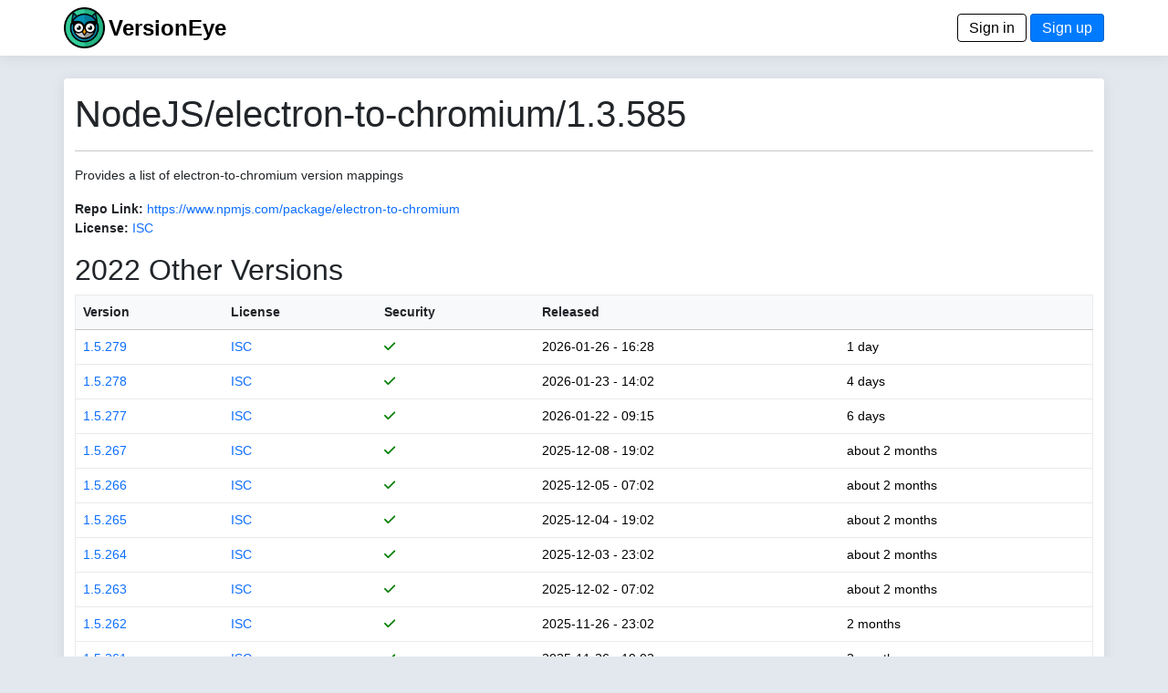

--- FILE ---
content_type: text/html; charset=utf-8
request_url: https://www.versioneye.com/NodeJS/electron-to-chromium/1.3.585
body_size: 3945
content:
<!DOCTYPE html> <html lang=en> <head> <title>VersionEye 2.0</title> <meta name=viewport content="width=device-width, initial-scale=1.0, maximum-scale=1.0, user-scalable=0"/> <link rel=icon type="image/x-icon" href="/assets/favicon-8490246e7a0f53ee397f970cf76a64dcb59cc6fac9ef25a3b59c0b542fdc0d48.ico"/> <meta name=csrf-param content=authenticity_token /> <meta name=csrf-token content=vmPaWUwlSUi_Lk1g90al5DyX3pKJUtaznXE07pnKf7WGx1PGpo6wjL5o3wnkw_CSfAVlocq3ekbKjJF5GZEtdw /> <link rel=stylesheet href="/assets/application-d4d1413c242adefecaf2eb2a70681b9e2e06c31de8ccc23a2fe0c782eacb43ec.css" media=all data-turbolinks-track=reload /> <script type=importmap data-turbo-track=reload>{
  "imports": {
    "application": "/assets/application-6549e054accde93ce3f3ae3b298ed3c2b06e6b344b7d16af3688fea693f7d951.js",
    "@hotwired/turbo-rails": "/assets/turbo.min-22a6f67470c972d811438dacf06c795ba609e619961f24913977015a6a043714.js",
    "@hotwired/stimulus": "/assets/stimulus.min-dd364f16ec9504dfb72672295637a1c8838773b01c0b441bd41008124c407894.js",
    "@hotwired/stimulus-loading": "/assets/stimulus-loading-3576ce92b149ad5d6959438c6f291e2426c86df3b874c525b30faad51b0d96b3.js",
    "process": "https://ga.jspm.io/npm:@jspm/core@2.0.1/nodelibs/browser/process-production.js",
    "jquery": "https://ga.jspm.io/npm:jquery@3.6.3/dist/jquery.js",
    "popper": "/assets/popper-003a40d80fd205e1fa00da117d5bdc19720ba330706eaa17f9ba9513fa502304.js",
    "bootstrap": "/assets/bootstrap.min-3f5446dc6e97c9688ec7afa6695204306f885d628cd7bcb2d08295662d0978b4.js",
    "trix": "https://ga.jspm.io/npm:trix@1.3.1/dist/trix.js",
    "chart": "https://ga.jspm.io/npm:chart.js@3.9.1/dist/chart.mjs",
    "debounce": "https://ga.jspm.io/npm:debounce@1.2.1/index.js",
    "axios": "https://ga.jspm.io/npm:axios@1.3.4/index.js",
    "#lib/adapters/http.js": "https://ga.jspm.io/npm:@jspm/core@2.0.1/nodelibs/@empty.js",
    "#lib/platform/node/classes/FormData.js": "https://ga.jspm.io/npm:@jspm/core@2.0.1/nodelibs/@empty.js",
    "#lib/platform/node/index.js": "https://ga.jspm.io/npm:@jspm/core@2.0.1/nodelibs/@empty.js",
    "controllers/_scanspp_": "/assets/controllers/_scanspp_-e81708143479e592fca9c7e364169a98cf7366caa7a7689a4a546d4320654fc8.js",
    "controllers/address_controller": "/assets/controllers/address_controller-0338242c5073a72e75dc92f3724015ec629561ce29e5f0bdc6d891f06d5fc548.js",
    "controllers/application": "/assets/controllers/application-368d98631bccbf2349e0d4f8269afb3fe9625118341966de054759d96ea86c7e.js",
    "controllers/chartline_controller": "/assets/controllers/chartline_controller-60c32c5d4df6badd28ae7b6b63b0ee8d03f4e9f1ad8cc56a36e272743f0061f1.js",
    "controllers/formsubmitter_controller": "/assets/controllers/formsubmitter_controller-12c42090f47a76d2a28777f3aec7557e5aaa78a77adb15458a833185c1d6a8d0.js",
    "controllers": "/assets/controllers/index-2db729dddcc5b979110e98de4b6720f83f91a123172e87281d5a58410fc43806.js",
    "controllers/lp_controller": "/assets/controllers/lp_controller-d4d4a06ba4e0b8cf7f85a66b348135add5e1ca11e6fb0ba53024d0a711e2e7c6.js",
    "controllers/notification_controller": "/assets/controllers/notification_controller-4c75c38c83b6fc895c672859768bb296a28f5c031fe13eff64349036b1d2b462.js",
    "controllers/organisation_controller": "/assets/controllers/organisation_controller-cb6d12d612554c8a3daa639481c1785fe897febc3bf0e713c5fa7ca8c7dc8d8b.js",
    "controllers/pmfileupload_controller": "/assets/controllers/pmfileupload_controller-480777e0b96a4c20116de445f4fd1e4488d9e4bb9eddceb1e32d567f10d4117d.js",
    "controllers/scans_controller": "/assets/controllers/scans_controller-3b093079f7704af681ca66e2419a6ddf289bed33676d8c4d8b0bfd7daeaa61b7.js",
    "controllers/stripe_controller": "/assets/controllers/stripe_controller-145bd8b6188389abf05db85f5be1672d26cf032668cfc12a05121f162d3a8e2b.js",
    "controllers/usersfilter_controller": "/assets/controllers/usersfilter_controller-ce57391b4f0719782893cfc2e68ba606760bc86f37c3a36e4883e20bf6734546.js",
    "velib/after_doc_ready": "/assets/velib/after_doc_ready-6dfaf4d4cf0a465a9425b21bdfb92358e836cbc0c4bf96cb208e27ad79a58332.js",
    "velib/jquery_loader": "/assets/velib/jquery_loader-44b38325cdcc46fa522cfc40621187a44a7216147c34c66d428016cd3826c4c8.js"
  }
}</script> <link rel=modulepreload href="/assets/application-6549e054accde93ce3f3ae3b298ed3c2b06e6b344b7d16af3688fea693f7d951.js"> <link rel=modulepreload href="/assets/turbo.min-22a6f67470c972d811438dacf06c795ba609e619961f24913977015a6a043714.js"> <link rel=modulepreload href="/assets/stimulus.min-dd364f16ec9504dfb72672295637a1c8838773b01c0b441bd41008124c407894.js"> <link rel=modulepreload href="/assets/stimulus-loading-3576ce92b149ad5d6959438c6f291e2426c86df3b874c525b30faad51b0d96b3.js"> <link rel=modulepreload href="https://ga.jspm.io/npm:@jspm/core@2.0.1/nodelibs/browser/process-production.js"> <link rel=modulepreload href="https://ga.jspm.io/npm:jquery@3.6.3/dist/jquery.js"> <link rel=modulepreload href="/assets/popper-003a40d80fd205e1fa00da117d5bdc19720ba330706eaa17f9ba9513fa502304.js"> <link rel=modulepreload href="/assets/bootstrap.min-3f5446dc6e97c9688ec7afa6695204306f885d628cd7bcb2d08295662d0978b4.js"> <link rel=modulepreload href="https://ga.jspm.io/npm:trix@1.3.1/dist/trix.js"> <link rel=modulepreload href="https://ga.jspm.io/npm:chart.js@3.9.1/dist/chart.mjs"> <link rel=modulepreload href="https://ga.jspm.io/npm:debounce@1.2.1/index.js"> <link rel=modulepreload href="https://ga.jspm.io/npm:axios@1.3.4/index.js"> <link rel=modulepreload href="https://ga.jspm.io/npm:@jspm/core@2.0.1/nodelibs/@empty.js"> <link rel=modulepreload href="/assets/controllers/_scanspp_-e81708143479e592fca9c7e364169a98cf7366caa7a7689a4a546d4320654fc8.js"> <link rel=modulepreload href="/assets/controllers/address_controller-0338242c5073a72e75dc92f3724015ec629561ce29e5f0bdc6d891f06d5fc548.js"> <link rel=modulepreload href="/assets/controllers/application-368d98631bccbf2349e0d4f8269afb3fe9625118341966de054759d96ea86c7e.js"> <link rel=modulepreload href="/assets/controllers/chartline_controller-60c32c5d4df6badd28ae7b6b63b0ee8d03f4e9f1ad8cc56a36e272743f0061f1.js"> <link rel=modulepreload href="/assets/controllers/formsubmitter_controller-12c42090f47a76d2a28777f3aec7557e5aaa78a77adb15458a833185c1d6a8d0.js"> <link rel=modulepreload href="/assets/controllers/index-2db729dddcc5b979110e98de4b6720f83f91a123172e87281d5a58410fc43806.js"> <link rel=modulepreload href="/assets/controllers/lp_controller-d4d4a06ba4e0b8cf7f85a66b348135add5e1ca11e6fb0ba53024d0a711e2e7c6.js"> <link rel=modulepreload href="/assets/controllers/notification_controller-4c75c38c83b6fc895c672859768bb296a28f5c031fe13eff64349036b1d2b462.js"> <link rel=modulepreload href="/assets/controllers/organisation_controller-cb6d12d612554c8a3daa639481c1785fe897febc3bf0e713c5fa7ca8c7dc8d8b.js"> <link rel=modulepreload href="/assets/controllers/pmfileupload_controller-480777e0b96a4c20116de445f4fd1e4488d9e4bb9eddceb1e32d567f10d4117d.js"> <link rel=modulepreload href="/assets/controllers/scans_controller-3b093079f7704af681ca66e2419a6ddf289bed33676d8c4d8b0bfd7daeaa61b7.js"> <link rel=modulepreload href="/assets/controllers/stripe_controller-145bd8b6188389abf05db85f5be1672d26cf032668cfc12a05121f162d3a8e2b.js"> <link rel=modulepreload href="/assets/controllers/usersfilter_controller-ce57391b4f0719782893cfc2e68ba606760bc86f37c3a36e4883e20bf6734546.js"> <link rel=modulepreload href="/assets/velib/after_doc_ready-6dfaf4d4cf0a465a9425b21bdfb92358e836cbc0c4bf96cb208e27ad79a58332.js"> <link rel=modulepreload href="/assets/velib/jquery_loader-44b38325cdcc46fa522cfc40621187a44a7216147c34c66d428016cd3826c4c8.js"> <script type=module>import "application"</script> </head> <body class=bg-primary> <header class="main-header shadow-sm"> <div class=navbar> <div class="container d-flex justify-content-between"> <span> <a href="/"><img style="height: 45px;" alt="VersionEye Icon" src="/assets/ve-logo-c1baeccb01b65d8b6b0a42d56355de2c35fef43b0cf479824493d9a00c90090b.png"/></a> <span class=lp-ve-name><a href="/" class=quiet>VersionEye</a></span> </span> <span> <a class=button_out data-turbo=false href="/en/signin">Sign in</a> <a class=button data-turbo=false href="/en/signups/new">Sign up</a> </span> </div> </div> </header> <main> <div class="container main-content shadow-sm"> <h1>NodeJS/electron-to-chromium/1.3.585</h1> <hr/> <p>Provides a list of electron-to-chromium version mappings</p> <p> <label>Repo Link:</label> <a href="https://www.npmjs.com/package/electron-to-chromium" target=_node_repolink>https://www.npmjs.com/package/electron-to-chromium</a> <br/> <label>License:</label> <a href="https://spdx.org/licenses/ISC" target=license_tab> ISC</a> </p> <p> <h2>2022 Other Versions</h2> <table class=table> <thead class=table-light> <tr> <th nowrap><a href="/NodeJS/electron-to-chromium/1.3.585?sort=version" class=scanlink>Version</a></th> <th><a href="/NodeJS/electron-to-chromium/1.3.585?sort=license" class=scanlink>License</a></th> <th nowrap><a href="/NodeJS/electron-to-chromium/1.3.585?sort=security" class=scanlink>Security</a></th> <th nowrap><a href="/NodeJS/electron-to-chromium/1.3.585?sort=released" class=scanlink>Released</a></th> <th nowrap></th> </tr> </thead> <tbody> <tr> <td nowrap> <a href="/NodeJS/electron-to-chromium/1.5.279">1.5.279</a> </td> <td> <a href="https://spdx.org/licenses/ISC" target=license_tab> ISC</a> </td> <td nowrap> <span class=dep_security_green><i class="fas fa-check"></i></span> </td> <td nowrap> 2026-01-26 - 16:28 </td> <td nowrap> 1 day </td> </tr> <tr> <td nowrap> <a href="/NodeJS/electron-to-chromium/1.5.278">1.5.278</a> </td> <td> <a href="https://spdx.org/licenses/ISC" target=license_tab> ISC</a> </td> <td nowrap> <span class=dep_security_green><i class="fas fa-check"></i></span> </td> <td nowrap> 2026-01-23 - 14:02 </td> <td nowrap> 4 days </td> </tr> <tr> <td nowrap> <a href="/NodeJS/electron-to-chromium/1.5.277">1.5.277</a> </td> <td> <a href="https://spdx.org/licenses/ISC" target=license_tab> ISC</a> </td> <td nowrap> <span class=dep_security_green><i class="fas fa-check"></i></span> </td> <td nowrap> 2026-01-22 - 09:15 </td> <td nowrap> 6 days </td> </tr> <tr> <td nowrap> <a href="/NodeJS/electron-to-chromium/1.5.267">1.5.267</a> </td> <td> <a href="https://spdx.org/licenses/ISC" target=license_tab> ISC</a> </td> <td nowrap> <span class=dep_security_green><i class="fas fa-check"></i></span> </td> <td nowrap> 2025-12-08 - 19:02 </td> <td nowrap> about 2 months </td> </tr> <tr> <td nowrap> <a href="/NodeJS/electron-to-chromium/1.5.266">1.5.266</a> </td> <td> <a href="https://spdx.org/licenses/ISC" target=license_tab> ISC</a> </td> <td nowrap> <span class=dep_security_green><i class="fas fa-check"></i></span> </td> <td nowrap> 2025-12-05 - 07:02 </td> <td nowrap> about 2 months </td> </tr> <tr> <td nowrap> <a href="/NodeJS/electron-to-chromium/1.5.265">1.5.265</a> </td> <td> <a href="https://spdx.org/licenses/ISC" target=license_tab> ISC</a> </td> <td nowrap> <span class=dep_security_green><i class="fas fa-check"></i></span> </td> <td nowrap> 2025-12-04 - 19:02 </td> <td nowrap> about 2 months </td> </tr> <tr> <td nowrap> <a href="/NodeJS/electron-to-chromium/1.5.264">1.5.264</a> </td> <td> <a href="https://spdx.org/licenses/ISC" target=license_tab> ISC</a> </td> <td nowrap> <span class=dep_security_green><i class="fas fa-check"></i></span> </td> <td nowrap> 2025-12-03 - 23:02 </td> <td nowrap> about 2 months </td> </tr> <tr> <td nowrap> <a href="/NodeJS/electron-to-chromium/1.5.263">1.5.263</a> </td> <td> <a href="https://spdx.org/licenses/ISC" target=license_tab> ISC</a> </td> <td nowrap> <span class=dep_security_green><i class="fas fa-check"></i></span> </td> <td nowrap> 2025-12-02 - 07:02 </td> <td nowrap> about 2 months </td> </tr> <tr> <td nowrap> <a href="/NodeJS/electron-to-chromium/1.5.262">1.5.262</a> </td> <td> <a href="https://spdx.org/licenses/ISC" target=license_tab> ISC</a> </td> <td nowrap> <span class=dep_security_green><i class="fas fa-check"></i></span> </td> <td nowrap> 2025-11-26 - 23:02 </td> <td nowrap> 2 months </td> </tr> <tr> <td nowrap> <a href="/NodeJS/electron-to-chromium/1.5.261">1.5.261</a> </td> <td> <a href="https://spdx.org/licenses/ISC" target=license_tab> ISC</a> </td> <td nowrap> <span class=dep_security_green><i class="fas fa-check"></i></span> </td> <td nowrap> 2025-11-26 - 19:02 </td> <td nowrap> 2 months </td> </tr> <tr> <td nowrap> <a href="/NodeJS/electron-to-chromium/1.5.260">1.5.260</a> </td> <td> <a href="https://spdx.org/licenses/ISC" target=license_tab> ISC</a> </td> <td nowrap> <span class=dep_security_green><i class="fas fa-check"></i></span> </td> <td nowrap> 2025-11-24 - 23:02 </td> <td nowrap> 2 months </td> </tr> <tr> <td nowrap> <a href="/NodeJS/electron-to-chromium/1.5.259">1.5.259</a> </td> <td> <a href="https://spdx.org/licenses/ISC" target=license_tab> ISC</a> </td> <td nowrap> <span class=dep_security_green><i class="fas fa-check"></i></span> </td> <td nowrap> 2025-11-20 - 23:02 </td> <td nowrap> 2 months </td> </tr> <tr> <td nowrap> <a href="/NodeJS/electron-to-chromium/1.5.258">1.5.258</a> </td> <td> <a href="https://spdx.org/licenses/ISC" target=license_tab> ISC</a> </td> <td nowrap> <span class=dep_security_green><i class="fas fa-check"></i></span> </td> <td nowrap> 2025-11-20 - 03:02 </td> <td nowrap> 2 months </td> </tr> <tr> <td nowrap> <a href="/NodeJS/electron-to-chromium/1.5.257">1.5.257</a> </td> <td> <a href="https://spdx.org/licenses/ISC" target=license_tab> ISC</a> </td> <td nowrap> <span class=dep_security_green><i class="fas fa-check"></i></span> </td> <td nowrap> 2025-11-19 - 19:02 </td> <td nowrap> 2 months </td> </tr> <tr> <td nowrap> <a href="/NodeJS/electron-to-chromium/1.5.256">1.5.256</a> </td> <td> <a href="https://spdx.org/licenses/ISC" target=license_tab> ISC</a> </td> <td nowrap> <span class=dep_security_green><i class="fas fa-check"></i></span> </td> <td nowrap> 2025-11-18 - 23:02 </td> <td nowrap> 2 months </td> </tr> <tr> <td nowrap> <a href="/NodeJS/electron-to-chromium/1.5.255">1.5.255</a> </td> <td> <a href="https://spdx.org/licenses/ISC" target=license_tab> ISC</a> </td> <td nowrap> <span class=dep_security_green><i class="fas fa-check"></i></span> </td> <td nowrap> 2025-11-17 - 19:02 </td> <td nowrap> 2 months </td> </tr> <tr> <td nowrap> <a href="/NodeJS/electron-to-chromium/1.5.254">1.5.254</a> </td> <td> <a href="https://spdx.org/licenses/ISC" target=license_tab> ISC</a> </td> <td nowrap> <span class=dep_security_green><i class="fas fa-check"></i></span> </td> <td nowrap> 2025-11-15 - 23:02 </td> <td nowrap> 2 months </td> </tr> <tr> <td nowrap> <a href="/NodeJS/electron-to-chromium/1.5.253">1.5.253</a> </td> <td> <a href="https://spdx.org/licenses/ISC" target=license_tab> ISC</a> </td> <td nowrap> <span class=dep_security_green><i class="fas fa-check"></i></span> </td> <td nowrap> 2025-11-15 - 03:02 </td> <td nowrap> 2 months </td> </tr> <tr> <td nowrap> <a href="/NodeJS/electron-to-chromium/1.5.252">1.5.252</a> </td> <td> <a href="https://spdx.org/licenses/ISC" target=license_tab> ISC</a> </td> <td nowrap> <span class=dep_security_green><i class="fas fa-check"></i></span> </td> <td nowrap> 2025-11-14 - 07:02 </td> <td nowrap> 2 months </td> </tr> <tr> <td nowrap> <a href="/NodeJS/electron-to-chromium/1.5.251">1.5.251</a> </td> <td> <a href="https://spdx.org/licenses/ISC" target=license_tab> ISC</a> </td> <td nowrap> <span class=dep_security_green><i class="fas fa-check"></i></span> </td> <td nowrap> 2025-11-14 - 03:02 </td> <td nowrap> 2 months </td> </tr> <tr> <td nowrap> <a href="/NodeJS/electron-to-chromium/1.5.250">1.5.250</a> </td> <td> <a href="https://spdx.org/licenses/ISC" target=license_tab> ISC</a> </td> <td nowrap> <span class=dep_security_green><i class="fas fa-check"></i></span> </td> <td nowrap> 2025-11-11 - 03:02 </td> <td nowrap> 3 months </td> </tr> <tr> <td nowrap> <a href="/NodeJS/electron-to-chromium/1.5.249">1.5.249</a> </td> <td> <a href="https://spdx.org/licenses/ISC" target=license_tab> ISC</a> </td> <td nowrap> <span class=dep_security_green><i class="fas fa-check"></i></span> </td> <td nowrap> 2025-11-08 - 03:02 </td> <td nowrap> 3 months </td> </tr> <tr> <td nowrap> <a href="/NodeJS/electron-to-chromium/1.5.248">1.5.248</a> </td> <td> <a href="https://spdx.org/licenses/ISC" target=license_tab> ISC</a> </td> <td nowrap> <span class=dep_security_green><i class="fas fa-check"></i></span> </td> <td nowrap> 2025-11-07 - 03:02 </td> <td nowrap> 3 months </td> </tr> <tr> <td nowrap> <a href="/NodeJS/electron-to-chromium/1.5.247">1.5.247</a> </td> <td> <a href="https://spdx.org/licenses/ISC" target=license_tab> ISC</a> </td> <td nowrap> <span class=dep_security_green><i class="fas fa-check"></i></span> </td> <td nowrap> 2025-11-06 - 23:02 </td> <td nowrap> 3 months </td> </tr> <tr> <td nowrap> <a href="/NodeJS/electron-to-chromium/1.5.246">1.5.246</a> </td> <td> <a href="https://spdx.org/licenses/ISC" target=license_tab> ISC</a> </td> <td nowrap> <span class=dep_security_green><i class="fas fa-check"></i></span> </td> <td nowrap> 2025-11-06 - 19:02 </td> <td nowrap> 3 months </td> </tr> <tr> <td nowrap> <a href="/NodeJS/electron-to-chromium/1.5.245">1.5.245</a> </td> <td> <a href="https://spdx.org/licenses/ISC" target=license_tab> ISC</a> </td> <td nowrap> <span class=dep_security_green><i class="fas fa-check"></i></span> </td> <td nowrap> 2025-11-05 - 03:02 </td> <td nowrap> 3 months </td> </tr> <tr> <td nowrap> <a href="/NodeJS/electron-to-chromium/1.5.244">1.5.244</a> </td> <td> <a href="https://spdx.org/licenses/ISC" target=license_tab> ISC</a> </td> <td nowrap> <span class=dep_security_green><i class="fas fa-check"></i></span> </td> <td nowrap> 2025-10-30 - 19:02 </td> <td nowrap> 3 months </td> </tr> <tr> <td nowrap> <a href="/NodeJS/electron-to-chromium/1.5.243">1.5.243</a> </td> <td> <a href="https://spdx.org/licenses/ISC" target=license_tab> ISC</a> </td> <td nowrap> <span class=dep_security_green><i class="fas fa-check"></i></span> </td> <td nowrap> 2025-10-29 - 07:02 </td> <td nowrap> 3 months </td> </tr> <tr> <td nowrap> <a href="/NodeJS/electron-to-chromium/1.5.242">1.5.242</a> </td> <td> <a href="https://spdx.org/licenses/ISC" target=license_tab> ISC</a> </td> <td nowrap> <span class=dep_security_green><i class="fas fa-check"></i></span> </td> <td nowrap> 2025-10-29 - 03:02 </td> <td nowrap> 3 months </td> </tr> <tr> <td nowrap> <a href="/NodeJS/electron-to-chromium/1.5.241">1.5.241</a> </td> <td> <a href="https://spdx.org/licenses/ISC" target=license_tab> ISC</a> </td> <td nowrap> <span class=dep_security_green><i class="fas fa-check"></i></span> </td> <td nowrap> 2025-10-27 - 23:02 </td> <td nowrap> 3 months </td> </tr> <tr> <td nowrap> <a href="/NodeJS/electron-to-chromium/1.5.240">1.5.240</a> </td> <td> <a href="https://spdx.org/licenses/ISC" target=license_tab> ISC</a> </td> <td nowrap> <span class=dep_security_green><i class="fas fa-check"></i></span> </td> <td nowrap> 2025-10-23 - 22:02 </td> <td nowrap> 3 months </td> </tr> <tr> <td nowrap> <a href="/NodeJS/electron-to-chromium/1.5.239">1.5.239</a> </td> <td> <a href="https://spdx.org/licenses/ISC" target=license_tab> ISC</a> </td> <td nowrap> <span class=dep_security_green><i class="fas fa-check"></i></span> </td> <td nowrap> 2025-10-22 - 22:02 </td> <td nowrap> 3 months </td> </tr> <tr> <td nowrap> <a href="/NodeJS/electron-to-chromium/1.5.238">1.5.238</a> </td> <td> <a href="https://spdx.org/licenses/ISC" target=license_tab> ISC</a> </td> <td nowrap> <span class=dep_security_green><i class="fas fa-check"></i></span> </td> <td nowrap> 2025-10-22 - 02:02 </td> <td nowrap> 3 months </td> </tr> <tr> <td nowrap> <a href="/NodeJS/electron-to-chromium/1.5.237">1.5.237</a> </td> <td> <a href="https://spdx.org/licenses/ISC" target=license_tab> ISC</a> </td> <td nowrap> <span class=dep_security_green><i class="fas fa-check"></i></span> </td> <td nowrap> 2025-10-15 - 06:02 </td> <td nowrap> 3 months </td> </tr> <tr> <td nowrap> <a href="/NodeJS/electron-to-chromium/1.5.236">1.5.236</a> </td> <td> <a href="https://spdx.org/licenses/ISC" target=license_tab> ISC</a> </td> <td nowrap> <span class=dep_security_green><i class="fas fa-check"></i></span> </td> <td nowrap> 2025-10-15 - 02:02 </td> <td nowrap> 3 months </td> </tr> <tr> <td nowrap> <a href="/NodeJS/electron-to-chromium/1.5.235">1.5.235</a> </td> <td> <a href="https://spdx.org/licenses/ISC" target=license_tab> ISC</a> </td> <td nowrap> <span class=dep_security_green><i class="fas fa-check"></i></span> </td> <td nowrap> 2025-10-13 - 18:02 </td> <td nowrap> 4 months </td> </tr> <tr> <td nowrap> <a href="/NodeJS/electron-to-chromium/1.5.234">1.5.234</a> </td> <td> <a href="https://spdx.org/licenses/ISC" target=license_tab> ISC</a> </td> <td nowrap> <span class=dep_security_green><i class="fas fa-check"></i></span> </td> <td nowrap> 2025-10-09 - 22:02 </td> <td nowrap> 4 months </td> </tr> <tr> <td nowrap> <a href="/NodeJS/electron-to-chromium/1.5.233">1.5.233</a> </td> <td> <a href="https://spdx.org/licenses/ISC" target=license_tab> ISC</a> </td> <td nowrap> <span class=dep_security_green><i class="fas fa-check"></i></span> </td> <td nowrap> 2025-10-08 - 02:02 </td> <td nowrap> 4 months </td> </tr> <tr> <td nowrap> <a href="/NodeJS/electron-to-chromium/1.5.232">1.5.232</a> </td> <td> <a href="https://spdx.org/licenses/ISC" target=license_tab> ISC</a> </td> <td nowrap> <span class=dep_security_green><i class="fas fa-check"></i></span> </td> <td nowrap> 2025-10-07 - 02:02 </td> <td nowrap> 4 months </td> </tr> <tr> <td nowrap> <a href="/NodeJS/electron-to-chromium/1.5.231">1.5.231</a> </td> <td> <a href="https://spdx.org/licenses/ISC" target=license_tab> ISC</a> </td> <td nowrap> <span class=dep_security_green><i class="fas fa-check"></i></span> </td> <td nowrap> 2025-10-06 - 18:02 </td> <td nowrap> 4 months </td> </tr> <tr> <td nowrap> <a href="/NodeJS/electron-to-chromium/1.5.230">1.5.230</a> </td> <td> <a href="https://spdx.org/licenses/ISC" target=license_tab> ISC</a> </td> <td nowrap> <span class=dep_security_green><i class="fas fa-check"></i></span> </td> <td nowrap> 2025-10-03 - 10:02 </td> <td nowrap> 4 months </td> </tr> <tr> <td nowrap> <a href="/NodeJS/electron-to-chromium/1.5.229">1.5.229</a> </td> <td> <a href="https://spdx.org/licenses/ISC" target=license_tab> ISC</a> </td> <td nowrap> <span class=dep_security_green><i class="fas fa-check"></i></span> </td> <td nowrap> 2025-10-02 - 18:02 </td> <td nowrap> 4 months </td> </tr> <tr> <td nowrap> <a href="/NodeJS/electron-to-chromium/1.5.228">1.5.228</a> </td> <td> <a href="https://spdx.org/licenses/ISC" target=license_tab> ISC</a> </td> <td nowrap> <span class=dep_security_green><i class="fas fa-check"></i></span> </td> <td nowrap> 2025-10-01 - 02:02 </td> <td nowrap> 4 months </td> </tr> <tr> <td nowrap> <a href="/NodeJS/electron-to-chromium/1.5.227">1.5.227</a> </td> <td> <a href="https://spdx.org/licenses/ISC" target=license_tab> ISC</a> </td> <td nowrap> <span class=dep_security_green><i class="fas fa-check"></i></span> </td> <td nowrap> 2025-09-28 - 06:02 </td> <td nowrap> 4 months </td> </tr> <tr> <td nowrap> <a href="/NodeJS/electron-to-chromium/1.5.226">1.5.226</a> </td> <td> <a href="https://spdx.org/licenses/ISC" target=license_tab> ISC</a> </td> <td nowrap> <span class=dep_security_green><i class="fas fa-check"></i></span> </td> <td nowrap> 2025-09-28 - 02:02 </td> <td nowrap> 4 months </td> </tr> <tr> <td nowrap> <a href="/NodeJS/electron-to-chromium/1.5.225">1.5.225</a> </td> <td> <a href="https://spdx.org/licenses/ISC" target=license_tab> ISC</a> </td> <td nowrap> <span class=dep_security_green><i class="fas fa-check"></i></span> </td> <td nowrap> 2025-09-27 - 22:02 </td> <td nowrap> 4 months </td> </tr> <tr> <td nowrap> <a href="/NodeJS/electron-to-chromium/1.5.224">1.5.224</a> </td> <td> <a href="https://spdx.org/licenses/ISC" target=license_tab> ISC</a> </td> <td nowrap> <span class=dep_security_green><i class="fas fa-check"></i></span> </td> <td nowrap> 2025-09-25 - 18:02 </td> <td nowrap> 4 months </td> </tr> <tr> <td nowrap> <a href="/NodeJS/electron-to-chromium/1.5.223">1.5.223</a> </td> <td> <a href="https://spdx.org/licenses/ISC" target=license_tab> ISC</a> </td> <td nowrap> <span class=dep_security_green><i class="fas fa-check"></i></span> </td> <td nowrap> 2025-09-23 - 18:02 </td> <td nowrap> 4 months </td> </tr> <tr> <td nowrap> <a href="/NodeJS/electron-to-chromium/1.5.222">1.5.222</a> </td> <td> <a href="https://spdx.org/licenses/ISC" target=license_tab> ISC</a> </td> <td nowrap> <span class=dep_security_green><i class="fas fa-check"></i></span> </td> <td nowrap> 2025-09-18 - 18:02 </td> <td nowrap> 4 months </td> </tr> <tr> <td nowrap> <a href="/NodeJS/electron-to-chromium/1.5.221">1.5.221</a> </td> <td> <a href="https://spdx.org/licenses/ISC" target=license_tab> ISC</a> </td> <td nowrap> <span class=dep_security_green><i class="fas fa-check"></i></span> </td> <td nowrap> 2025-09-17 - 18:02 </td> <td nowrap> 4 months </td> </tr> </tbody> </table> <nav aria-label=pagination> <ul class=pagination> <li class="page-item active"><span class="page-link quiet">1</span></li> <li class=page-item> <a href="/NodeJS/electron-to-chromium/1.3.585?page=2" class="page-link quiet">2</a> </li> <li class=page-item> <a href="/NodeJS/electron-to-chromium/1.3.585?page=3" class="page-link quiet">3</a> </li> <li class=page-item> <a href="/NodeJS/electron-to-chromium/1.3.585?page=4" class="page-link quiet">4</a> </li> <li class=page-item> <a href="/NodeJS/electron-to-chromium/1.3.585?page=5" class="page-link quiet">5</a> </li> <li class=page-item> <a href="/NodeJS/electron-to-chromium/1.3.585?page=6" class="page-link quiet">6</a> </li> <li class=page-item> <a href="/NodeJS/electron-to-chromium/1.3.585?page=7" class="page-link quiet">7</a> </li> <li class=page-item> <a href="/NodeJS/electron-to-chromium/1.3.585?page=8" class="page-link quiet">8</a> </li> <li class=page-item> <a href="/NodeJS/electron-to-chromium/1.3.585?page=9" class="page-link quiet">9</a> </li> <li class=page-item> <a href="/NodeJS/electron-to-chromium/1.3.585?page=10" class="page-link quiet">10</a> </li> <a href="/NodeJS/electron-to-chromium/1.3.585?page=42" class="page-link quiet">Last page</a> </ul> </nav> </p> </div> </main> <footer class=footer> <div class="container d-flex justify-content-between footer-area"> <ul class=nav> <li class="nav-item footer-cell footer-logo"> <a href="/"><img style="height: 45px;" alt="ZEIT.IO icon" src="/assets/ve-logo-bw-9e1beb10eb1c57b339f2cdd7cc1ee583deac43971024b36c722945610a745052.png"/></a> </li> <li class="nav-item footer-cell"> <span class=footer-header>About</span><br/> <a href="/en/mission">Mission</a><br/> <a href="/en/principles">Principles</a> </li> <li class="nav-item footer-cell"> <span class=footer-header>Legal</span><br/> <a href="/en/terms">Terms</a><br/> <a href="/en/privacy">Privacy Policy</a><br/> <a href="/en/cookies">Cookies</a><br/> </li> <li class="nav-item footer-cell"> <span class=footer-header>Contact</span><br/> <a href="/en/imprint">Imprint</a><br/> <a href="https://blog.versioneye.com/" target=ve_blog>Blog</a><br/> <a class=footer-a href="https://twitter.com/VersionEye" target=twit><i class="fab fa-twitter"></i></a> <a class=footer-a href="https://www.facebook.com/VersionEye" target=fb><i class="fab fa-facebook"></i></a> <a class=footer-a href="https://github.com/versioneye" target=gh><i class="fab fa-github"></i></a> </li> <li class="nav-item footer-cell"> <span class=footer-header>Developers</span><br/> <a href="/api-docs/">Open API Docs</a> </li> </ul> </div> </footer> </body> </html>